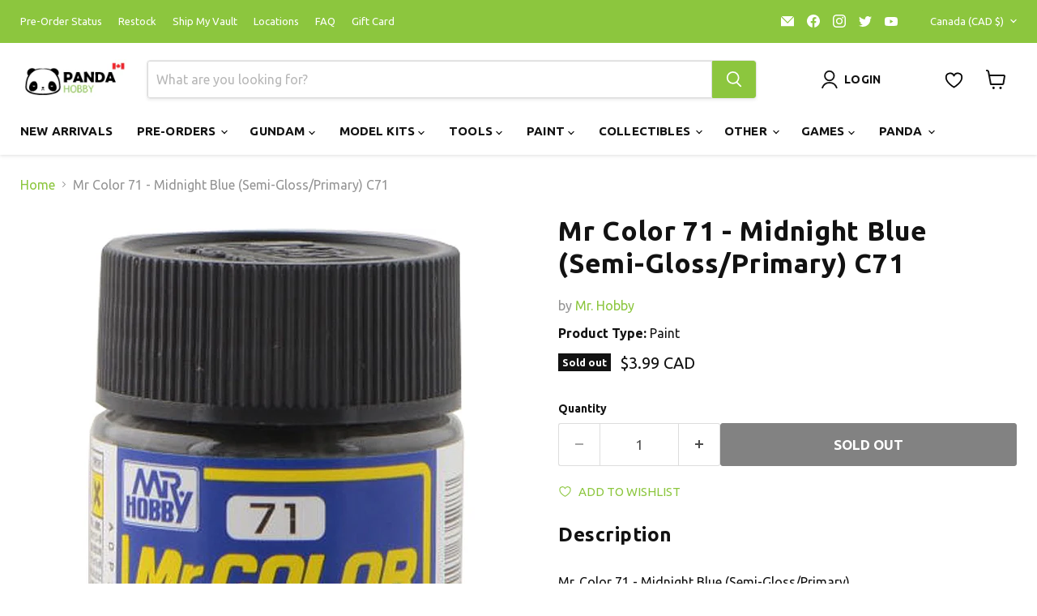

--- FILE ---
content_type: text/html; charset=utf-8
request_url: https://pandahobby.ca/collections/all/products/0af7b240-ab87-11e7-eddc-51571bb318c8?view=recently-viewed
body_size: 1573
content:






















  












<li
  class="productgrid--item  imagestyle--medium        product-recently-viewed-card    show-actions--mobile"
  data-product-item
  data-product-quickshop-url="/products/0af7b240-ab87-11e7-eddc-51571bb318c8"
  
    data-recently-viewed-card
  
>
  <div class="productitem" data-product-item-content>
    
    
    
    

    

    

    <div class="productitem__container">
      
  <a class="iWishAddColl iwishcheck" href="#" data-variant="2971271168023" data-product="281450414103" data-pTitle="Mr Color 71 - Midnight Blue (Semi-Gloss/Primary) C71"></a>

      <div class="product-recently-viewed-card-time" data-product-handle="0af7b240-ab87-11e7-eddc-51571bb318c8">
      <button
        class="product-recently-viewed-card-remove"
        aria-label="close"
        data-remove-recently-viewed
      >
        


                                                                      <svg class="icon-remove "    aria-hidden="true"    focusable="false"    role="presentation"    xmlns="http://www.w3.org/2000/svg" width="10" height="10" viewBox="0 0 10 10" xmlns="http://www.w3.org/2000/svg">      <path fill="currentColor" d="M6.08785659,5 L9.77469752,1.31315906 L8.68684094,0.225302476 L5,3.91214341 L1.31315906,0.225302476 L0.225302476,1.31315906 L3.91214341,5 L0.225302476,8.68684094 L1.31315906,9.77469752 L5,6.08785659 L8.68684094,9.77469752 L9.77469752,8.68684094 L6.08785659,5 Z"></path>    </svg>                                              

      </button>
    </div>

      <div class="productitem__image-container">
        <a
          class="productitem--image-link"
          href="/products/0af7b240-ab87-11e7-eddc-51571bb318c8"
          aria-label="/products/0af7b240-ab87-11e7-eddc-51571bb318c8"
          tabindex="-1"
          data-product-page-link
        >
          <figure
            class="productitem--image"
            data-product-item-image
            
          >
            
              
              

  
    <noscript data-rimg-noscript>
      <img
        
          src="//pandahobby.ca/cdn/shop/products/48829d357613985d69342ad3319116dbe78ff0da_512x512.jpg?v=1509490865"
        

        alt=""
        data-rimg="noscript"
        srcset="//pandahobby.ca/cdn/shop/products/48829d357613985d69342ad3319116dbe78ff0da_512x512.jpg?v=1509490865 1x, //pandahobby.ca/cdn/shop/products/48829d357613985d69342ad3319116dbe78ff0da_599x599.jpg?v=1509490865 1.17x"
        class="productitem--image-primary"
        
        
      >
    </noscript>
  

  <img
    
      src="//pandahobby.ca/cdn/shop/products/48829d357613985d69342ad3319116dbe78ff0da_512x512.jpg?v=1509490865"
    
    alt=""

    
      data-rimg="lazy"
      data-rimg-scale="1"
      data-rimg-template="//pandahobby.ca/cdn/shop/products/48829d357613985d69342ad3319116dbe78ff0da_{size}.jpg?v=1509490865"
      data-rimg-max="600x600"
      data-rimg-crop="false"
      
      srcset="data:image/svg+xml;utf8,<svg%20xmlns='http://www.w3.org/2000/svg'%20width='512'%20height='512'></svg>"
    

    class="productitem--image-primary"
    
    
  >



  <div data-rimg-canvas></div>


            

            


























<span class="productitem__badge productitem__badge--soldout">
    Sold out
  </span>
          </figure>
        </a>
      </div><div class="productitem--info">
        
          
        

        

        <h2 class="productitem--title">
          <a href="/products/0af7b240-ab87-11e7-eddc-51571bb318c8" data-product-page-link>
            Mr Color 71 - Midnight Blue (Semi-Gloss/Primary) C71
          </a>
        </h2>

        
          
            <span class="productitem--vendor">
              <a href="/collections/vendors?q=Mr.%20Hobby" title="Mr. Hobby">Mr. Hobby</a>
            </span>
          
        

        
          






























<div class="price productitem__price ">
  
    <div
      class="price__compare-at "
      data-price-compare-container
    >

      
        <span class="money price__original" data-price-original></span>
      
    </div>


    
      
      <div class="price__compare-at--hidden" data-compare-price-range-hidden>
        
          <span class="visually-hidden">Original price</span>
          <span class="money price__compare-at--min" data-price-compare-min>
            <span class=money>$3.99 CAD</span>
          </span>
          -
          <span class="visually-hidden">Original price</span>
          <span class="money price__compare-at--max" data-price-compare-max>
            <span class=money>$3.99 CAD</span>
          </span>
        
      </div>
      <div class="price__compare-at--hidden" data-compare-price-hidden>
        <span class="visually-hidden">Original price</span>
        <span class="money price__compare-at--single" data-price-compare>
          
        </span>
      </div>
    
  

  <div class="price__current  " data-price-container>

    

    
      
      
      <span class="money" data-price>
        <span class=money>$3.99 CAD</span>
      </span>
    
    
  </div>

  
    
    <div class="price__current--hidden" data-current-price-range-hidden>
      
        <span class="money price__current--min" data-price-min><span class=money>$3.99 CAD</span></span>
        -
        <span class="money price__current--max" data-price-max><span class=money>$3.99 CAD</span></span>
      
    </div>
    <div class="price__current--hidden" data-current-price-hidden>
      <span class="visually-hidden">Current price</span>
      <span class="money" data-price>
        <span class=money>$3.99 CAD</span>
      </span>
    </div>
  

  
    
    
    
    

    <div
      class="
        productitem__unit-price
        hidden
      "
      data-unit-price
    >
      <span class="productitem__total-quantity" data-total-quantity></span> | <span class="productitem__unit-price--amount money" data-unit-price-amount></span> / <span class="productitem__unit-price--measure" data-unit-price-measure></span>
    </div>
  

  
</div>


        

        
          
            <div class="productitem__stock-level">
              







<div class="product-stock-level-wrapper" >
  
    <span class="
  product-stock-level
  product-stock-level--none
  
">
      

      <span class="product-stock-level__text">
        
        <div class="product-stock-level__badge-text">
          
  
    
      Out of stock
    
  

        </div>
      </span>
    </span>
  
</div>

            </div>
          

          
            
          
        

        
          <div class="productitem--description">
            <p>Mr. Color 71 - Midnight Blue (Semi-Gloss/Primary)</p>

            
          </div>
        
      </div>

      
    </div>
  </div>

  
    <script type="application/json" data-quick-buy-settings>
      {
        "cart_redirection": false,
        "money_format": "${{amount}} CAD"
      }
    </script>
  
</li>


--- FILE ---
content_type: application/javascript; charset=utf-8
request_url: https://searchanise-ef84.kxcdn.com/preload_data.3K3T4N3k7Y.js
body_size: 11598
content:
window.Searchanise.preloadedSuggestions=['hg gundam','one piece','witch from mercury','action base','demon slayer','little armory','nu gundam','gundam marker','unicorn gundam','30 minute mission','pokemon model kit','megami device','mg gundam','ver ka','kamen rider','star wars','metal build','sd gundam','iron blooded orphans','armored core','panel line','monster hunter','gundam wing','good smile company','mr hobby','strike freedom','wing gundam','pop up parade','rg gundam','entry grade','top coat','hatsune miku','gundam rx-78-2','hexa gear','rg evangelion','hi nu','gundam seed','gundam aerial','master grade','30 minute missions','real grade','gundam the witch from mercury','mega man','jujutsu kaisen','god gundam','30 minute sister','gundam barbatos','god hand','frame arms girl','zaku ii','initial d','freedom gundam','perfect grade','figure rise','zeta gundam','wing zero','godhand nipper','water decal','kyoukai senki','code geass','spray paint','strike gundam','hello kitty','tamiya panel line','full mechanics','cutting mat','rg hi nu','yu gi oh','gundam mg','30 minute sisters','gundam gquuuuuux','rx-78-2 gundam','mg zaku','mgex strike freedom gundam','pg gundam','tamiya paint','mg barbatos','heavy arms','frame arms','mr color','chainsaw man','astray red frame','ak interactive','panel liner','high grade','xi gundam','rg nu gundam','core gundam','air brush','gundam stand','death scythe','red astray','pla plate','builders parts','gundam decal','sanding sponge','mad works','gundam marker ex','spy x family','rg sazabi','mr surfacer','gundam seed destiny','hi nu gundam','one piece figure','aerial gundam','p bandai','justice gundam','robot spirits','clear color','sanding stick','the origin','gundam exia','30 minute fantasy','my hero academia','blind box','hg zaku','action base 5','bandai star wars','nendoroid doll','rg unicorn','gundam hg','transformers model kit','god hand nippers','moon gundam','hyaku shiki','spray can','red frame','masking tape','gaia notes','rg nu','gundam rg','gundam astray','sinanju stein','gundam base','gm sniper','gundam the origin','glass file','tamiya cement','one piece card game','hg gm','pg unleashed rx-78-2','psycho zaku','sh figuarts','model kit','gurren lagann','final fantasy','surface primer','evangelion rg','sailor moon','gold paint','mg ver ka','gundam converge','86 eighty six','super robot wars','tool set','mr super clear','mg sazabi','panel line accent color','full armor','the witch from mercury','gundam witch from mercury','dragon ball','gundam iron blooded orphans','g gundam','zoids hmm','metal build gundam','calibarn gundam','build divers','gundam rx 78','turn a','mr weathering','gunprimer raser','figure rise standard','photo etch','gundam build fighters','pokemon cards','sdw heroes','mighty strike freedom','maschinen krieger','sd sangoku','hg ibo','gundam lfrith','gundam thunderbolt','mg unicorn','rg eva','mega size','gundam markers','aile strike','wing gundam zero','gundam x','effect parts','sab chisel','gundam mk ii','attack on titan','led unit','endless waltz','mg tallgeese','eclipse gundam','strike rouge','bear guy','zz gundam','neon genesis evangelion','full armor gundam','coming soon','armored core vi','blue archive','perfect strike','rx 78-2 gundam','the o','force impulse','sand paper','narrative gundam','gundam tcg','builder parts','buster gundam','funko pop','digimon amplified','fate grand order','flame toys','nendoroid series','enamel thinner','crossbone gundam','gundam sd','action base 4','space battleship yamato','premium bandai','mg dynames','runner stand','rg god gundam','dspiae nipper','g rework','noodle stopper','delpi decal','rg decal','mazinger z','psycho gundam','paint thinner','advance of zeta','infinite justice','gundam card game','mark setter','char zaku','clear red','deathscythe hell','astray red','gundam build divers re rise','weapon set','mg virtue','entry grade gundam','oshi no ko','display stand','girls frontline','black paint','option parts','heavy arms gundam','kotobukiya msg','my little pony','studio ghibli','optimus prime','clear coat','genshin impact','ace combat','snap kit','action base 1','rick dias','gundam seed freedom','hello kitty gundam','power rangers','pg exia','paint brush','barbatos lupus','turn a gundam','gun metal','ms general','pale rider','sword art online','pokemon tcg','30mm option','rg wing','mr hobby aqueous','date a live','gundam mg 1/100','hg gundam 00','build fighters','mg sinanju','gun primer','marin kitagawa','anime figure','bocchi the rock','iron man','tamiya enamel','scribing tape','sd ex','mg rx-78-2','levelling thinner','neo zeong','pg unleashed','scribing tool','akatsuki gundam','spray paint can','rg hi nu gundam','mgsd freedom','iron blooded','kaiju no 8','arttystation opera','mg freedom','dspiae sanding','tool kit','five star stories','white paint','morstorm iron man','gundam wing mg','uma musume','high grade gundam','providence gundam','nier automata','one piece grand ship','real grade gundam','mk ii','gundam epyon','hg gundam in stock','sword impulse','pin vise','rising freedom','pg unicorn','sousai shojo teien','rick dom','jojo\'s bizarre adventure','option set','modeling support goods','good smile','mr top coat','gundam vidar','rg tallgeese','banshee norn','silver paint','acrylic paint','muv luv','mg gundam 1/100','impulse gundam','30ms sis','delicious in dungeon','waterslide decals','gundam pg','gundam origin','pre order','mr color thinner','gundam build divers','thousand sunny','spider man','g-rework decal','dark magician girl','mr cement','fire emblem','mr weathering color','shin musha','bb gundam','hobby knife','zaku warrior','mr color spray','a.t.k girl','gloss black','gundam ibo','frieren beyond journey\'s end','mg strike','hguc nightingale','master gundam','mg gm','red paint','perfect grade gundam','gundam ex','gundam 00 mg','mega cat project','full metal panic','rg rx-78-2','ground type','build strike','m.s.g weapon','panel line scribe','metallic red','pacific rim','zaku mg','mg wing','full mechanics 1/100 aerial gundam','z gundam','requiem for vengeance','mg decal','mr color white','g frame','gundam base limited','barbatos lupus rex','liger zero','witch of mercury','rg wing gundam','g rework decal','display case','30 minutes sisters','tamiya thinner','dd decal','air compressors','geara doga','pour type','gao gai gar','cross bone','tomytec little armory','gloss coat','gundam 00 quant','action base 2','mr color clear','part separator','gouf custom','paint bottle','girl gun lady','shining gundam','mg exia','mgsd barbatos','30 minutes fantasy','strike freedom gundam','blue paint','tamiya nipper','ghost in the shell','char aznable','plastic cement','gundam schwarzette','gundam freedom','gundam heavyarms','atk girl','zaku i','burning gundam','rg zeong','gundam virtue','mg ver.ka','eg gundam','calamity gundam','mg jesta','mg astray','hg deathscythe','v gundam','gundam unicorn','one piece ship','seven sword','gundam cg','hunter x hunter','red gundam','dspiae marker','gundam decals','perfect grade unleashed','matte coat','master grade gundam','hg kshatriya','purple paint','god hand nipper','gundam master grade','mr mark setter','delta plus','moderoid model','black knight','lycoris recoil','mg ex','godhand nippers','tool cleaner','g spray','nobel gundam','yellow paint','blue eyes white dragon','drill bit','gm gundam','mr mark','digimon model kit','gundam artifact','clip stick','metal gear','30 minutes missions','gun cannon','spray booth','water decals','blue frame','green paint','forbidden gundam','hiq parts','cotton swab','zaku decal','metallic paint','pop up','mg freedom 2.0','iwata airbrush','rg zaku','mg kyrios','one piece booster','shenlong gundam','sd gundam world heroes','gundam deathscythe','airbrush cleaner','duel gundam','destroy gundam','flat coat','gm sniper ii','hg aerial','anime figures','the snap kit','lunamaria hawke','sd ex-standard','little armory figure\'s','rc car','mega cat','going merry','aegis gundam','full saber','hg origin','scribing template','blue lock','super glue','tall geese','mg eclipse gundam','mr hobby spray can','gold frame','rg epyon','full armor unicorn','raider gundam','mgex unicorn','hg messer','mg dom','enamel paint','gundam astray red frame','one piece tcg','victory gundam','gundam universe','lacus clyne','s.h figuarts','kotobukiya parts','gaianotes color','voltes v','gundam wing zero','modo paint','ariel gundam','hg unicorn','mr color red','hg destiny','madworks chisel','tamiya weathering','gundam model kit','semi gloss','fairy tail','eighty six','mg epyon','spy family','gundam witch','millennium puzzle','g self','lacquer thinner','mr hobby paint','aile strike gundam','display base','death stranding','ak paint','fate/grand order','mg unicorn gundam','mg ball','gundam marker set','sd bb','mecha musume','metal gear rex','trans am','strike noir','grand ship collection','blue destiny','the mandalorian','gundam bag','paint set','sanding board','kill la kill','elden ring','digimon bandai','z gok','paint brushes','mg nu','mr color blue','sakura wars','gundam calibarn','monster hunter figure','fx creations','xn raiser','plastic plate','rg exia','gundam zeta','qan t','mark softer','hg nightingale','metal robot spirits','honkai star rail','mg sd','mr levelling thinner','force impulse gundam','gun metal paint','action base 7','mg zeta','gold marker','hg penelope','super clear','white base','mr color gx','destiny gundam','one piece card','mega size gundam','re zero','s gundam','gundam f91','gundam assemble','model kits','front mission','love live','pour type marker','girl gun','mr surfacer 1500','gundam dynames','hexa gear governor','work station','flat top coat','nobell gundam','gundam backpack','tamiya glue','dry brush','arcanadea series','bunny girl','apothecary diaries','single blade nipper','gundam card','getter robo','dagger l','ak thinner','gundam build','mega man x','pink gundam','kingdom hearts','mg justice','bat man','blue eyes','gundam breaker','grey paint','hg rx-78-2','star trek','petit guy','mg wing gundam','primer spray','parts separator','kotobukiya m.s.g','gundam ew','zeta ver ka','gun tank','mg vidar','unicorn decal','orange paint','cowboy bebop','mr color black','clear gundam','metal gear solid','panel line accent','gundam hathaway','geara zulu','sazabi decal','mr thinner','eureka seven','monster hunter plush','white glint','gundam ver ka','seed freedom','sd cross silhouette','clear blue','league of legends','hgibo gundam','ball joint','mg gundam wing','double x','mg 00 raiser','beyond global','system base','hand drill','zaku hg','brush set','gundam head','rg sinanju','build fighter','war machine','sd sangoku soketsuden','mk v','rg rx-78','mg strike freedom','legend bb','air compressor','legend gundam','msg weapon','gundam oo','top coat flat','gundam stands','kshatriya gundam','real touch','caution decal','gunpla gundam','mr hobby thinner','my dress-up darling','clear gloss','destiny impulse','gundam strike','rg god','sd world heroes','rg banshee','hg dom','rg impulse','hi v','gundam model kits','clear red paint','dust brush','mashin hero wataru','acrylic thinner','clear paint','gquuuuuux gundam','jesta cannon','universal century','zero gravity','custom guide','street fighter','cup noodle','turn x','altron gundam','metallic marker','silver bullet','weathering master','metallic blue','godhand nipper spn-120','hg barbatos','hangar base','accent color','demi trainer','figure rise ultraman','wing zero ver ka','mr air','rg hi nu decal','paint clips','my hero','tamiya panel','clear yellow','gojo satoru','08th ms team','hg gelgoog','gundam pharact','stark jegan','buster doll','gift card','hg xi gundam','gundam sandrock','millennium falcon','mr super','aerial rebuild','dspiae file','zeta plus','mg wing ver ka','lupus rex','anya forger','legend of heroes','wet palette','bandai 30ms','pg strike','ex standard','mg nu gundam','clear green','fullmetal alchemist','yor forger','atlas gundam','gun girl','rg gaogaigar','ultra man','rg nu gundam decal','hguc gundam','dark souls','black primer','hg age','mb gundam','blitz gundam','mr color gray','mg sazabi ver ka','mr brush','gundam destiny','chrome paint','gundam tallgeese','mobile armor','miku figure','gundam action base','madworks sanding','bandai model kit','leveling thinner','look up','key chain','guide tape','bandai spirits','hyaku shiki 2.0','cyber formula','rg force impulse','gundam endless waltz','aqueous thinner','tamiya panel line accent color','gundam phenex','zone of the enders','mg nu gundam ver ka','gaia color','etching parts','rem re:zero','hg gundam origin','gallery panda','hg leo','star wars bandai','desktop army','star wars model kit','gundam clear','action stand','pin vice','sengoku astray','armoured core','rg unicorn gundam','pre painted','metal parts','the quintessential quintuplets','gundam color','unicorn rg','devil gundam','hg lfrith','acrylic wall art','gunpla kun','rx 93 nu gundam','sumikko gurashi','hg gundam seed','gundam hands','figure-rise standard','expansion set','g paint','hg decal','unicorn perfectibility','lancelot albion','paint tray','rg freedom','mark fit','ultraman suit','gundam nu','sanding paper','pink paint','wing zero ew','bungo stray dogs','ground gundam','ex model','mr hobby top coat','30mm armored core','gundam zz','suletta mercury','tamiya spray paint','airbrush paint','hg destiny gundam','simple stand','hatsune miku figure','first grade','that time i got reincarnated as a slime','hi nu decal','zero two','barbatos mg','rgm-79 gm','ex-s gundam','musha gundam','plastic rod','gundam hazel','earthree gundam','gundam rx78','hi zack','gn x','hg 1/144 gundam','pg decal','astray blue frame','mobile suit gundam witch of mercury','weiss schwarz','delta gundam','armored core 30mm','pokemon card','gundam tr-1','macross delta','egg plane','action base 6','zaku origin','rg water decal','mg rx-78','hi resolution','rg hi-nu','hg seed','mai sakurajima','tamiya putty','rx-78-2 decal','wing gundam ver ka','yugi oh','to love ru','rc trucks','liber knight','hg gouf','gundam rose','look up figures','olfa blade','gm cannon','tamashii nations','animal crossing','exia repair','police zaku','unicorn banshee','rg strike freedom','pla act','30 minutes mission','nu gundam decal','weathering pencil','kimetsu no yaiba','30mm weapon','figure rise dragon ball','made in abyss','gundam mk v','mg gundam seed','mg seed','jagd doga','panda hobby','hg the origin','rx-78 decal','gundam cup','bandai metal build','metal robot','high resolution','gundam kyrios','zoids liger zero','eastern model','david union','gundam alex','demon slayer figure','gundam build metaverse','led unit green','mr color levelling thinner','tamiya primer','mg sandrock','one punch man','hi-nu gundam','iwata neo','scene base','gloss clear','final fantasy vii','godhand sanding','finish master','gunprimer balancer','mg rx-78-2 gundam','zeon decal','wave parts','rc cars','rg wing zero','mr clear','rg strike','square enix','blaze zaku','tamiya ts','flat clear','tamiya x-20','wing ew','petit gguy','metal gundam','real touch marker','the pokémon company','no tax','pla plates','bandai mg','spin blade','tokyo revengers','gustav karl','runner holders','rg gundam in stock','phantasy star','hg witch from mercury','mushoku tensei','cardcaptor sakura','liberty walk','transient gundam','witch from','hi nu rg','gundam paint','q posket','mg zaku ii','ex s','gundam kit','iron man model kit','black marker','top coat matte','fluorescent paint','nu gundam rg','zaku phantom','hello good smile','fine tip','water decal mg','uraven gundam','knights of sidonia','ms option set','gundam gm','deep striker','magic the gathering','super robot','hi v gundam','tamiya spray','saviour gundam','immortal justice','sd zaku','gundam f90','rg crossbone','masked rider','super gundam','gundam pen','gundam gp01','rx-93 nu gundam','gundam cafe','madoka magica','gundam tool kit','clip base','dspiae chisel','bicute bunnies','gundam seed mg','mobile suit gundam','frame arm girl','re rise','rx 78 decal','ca glue','mr hobby clear','mg eclipse','soul of chogokin','mr primer','amatsu mina','acrysion thinner','kyokai senki','one piece booster box','dragon gundam','gundam age 1','gundam rx-78','wargreymon amplified','mg hi nu','sdcs gundam','tamiya tools','mega man battle network','bat mobile','hg gundam iron blooded','action figure','barbatos decal','hi res','mr color 1','wing gundam zero ew','xenoblade chronicles','rg nu decal','gm gm','air can','dan da dan','tool box','hg uc','marker ex','3m mask','gundam jegan','gundam real grade','gundam ground type','action base clear','pg rx-78-2','stardust memory','kamen rider w','gawr gura','astray gundam','mg destiny','cross silhouette','gm custom','gundam figure','hg the witch from mercury','sd cs','rg astray','eva rg','wave plastic','gundam bael','mgex strike freedom','30ms option','my dress up darling','paint remover','detail parts','iron man 1/9','demon slayer sword','tamiya clear','load astray','mobile ginn','rg zeta','pokemon plamo','son goku','avalanche exia','gundam breaker battlogue','hg zeta','unicorn mg','azur lane','red dragon','titanium finish','aqueous surfacer','red frame astray','black knight squad','gundam girl','grand ship','char\'s zaku','customize scene base','sanding files','boba fett','ak xtreme metal','monster hunter creator\'s model','vallejo paint','black luster soldier','in stock','mr color green','paint stand','perfect strike freedom','matte top coat','mg banshee','dark magician','god hands','plastic sheet','light gray','epoxy putty','bunny ver','mg strike gundam','infinite justice gundam','storage box','astro boy','figuarts zero','one piece funko','hg zeta gundam','steel haze','line engraver','tamiya black','gundam zaku','lightning gundam','war hammer','master grade extreme','seed destiny','gundam hguc','tamiya brush','ex impulse','mini pla','jet effect','alligator clip','kotobukiya bishoujo','wing decal','mgsd freedom gundam','wing ver ka','mg heavyarms','astray blue','laid back camp','face mask','barbatos decals','hg moon gundam','flat black','iron blood','clone trooper','demi barding','mr super clear matt','red comet','option parts set','brown paint','sd unicorn','murasame kai','rei ayanami','gundam kits','clear color gundam','zaku iii','gundam mercury','eg nu','eva unit','dinosaur model kit','back to the future','iron spider','hg zaku ii','god gundam rg','goblin slayer','dspiae siren','weapon kit','gundam g frame','mg jegan','max factory','x-20 thinner','mini 4wd','gundam metal build','little armory figure','pg zaku','freedom decal','polishing compound','tomy tec','mg providence gundam','livelance heaven','rg destiny','dd rg','00 qan t','sky grasper','amazing red warrior','knight gundam','godhand brush','macross plus','cyberpunk edgerunners','girl model kit','hg unicorn gundam','core fighter','gundam led','full mechanic','the five star stories','photo etched','water slide decal','mr premium top coat','side cutter','harry potter','one piece starter deck','gundam marker black','naruto figure','back pack','tamiya acrylic','asuka langley','paint mixer','hgce destiny','metal structure','knights and magic','guilty gear','led kit','tamiya extra thin cement','super sonico','mobile suit','mgsd gundam','clear orange','wing gundam ew','30 minute mission option','joint guard','panel line tamiya','x wing','armored core vi fires of rubicon','mr polisher','xi gundam decal','robot spirit','gundam eclipse','metal garurumon','mr tool cleaner','wings of light','play arts kai','mg ew','sanding sponge set','metallic green','gundam weapons','perfect strike gundam','vending machine','model car kits','mr line','wall art','orange yellow','30mm option parts','hguc gm','mg wing zero','runner rack','delpi decal mg','marker set','eg strike','nikke goddess of victory','gaia gundam','beam saber','mighty strike','metal paint','madworks handle','all might','mg gouf','mr aqueous','panel line marker','30ms option body parts','tamiya xf','testament gundam','gold spray','mg buster','fin funnel','pokemon model kit quick','gi joe','aoshima cars','water slide','kamen rider model kits','delta kai','hguc zaku','decal tray','panel lining','power ranger','death note','rising freedom gundam','raser plus','tamiya mini 4wd','mazin kaiser','big zam','art knife','sd ex standard','gundam barbataurus','fr effect','ak primer','mg aile strike','gundam accessories','entry grade strike','mr surface','armored core fires of rubicon','at girl','gundam iron blooded orphans 1/144','star blazers','mr color yellow','action base 8','miku plush','meteor unit','darling in the franxx','mr air super','gundam 00 hg','h1 white','nu ver ka','tamiya color','origin decal','samurai gundam','sazabi ver ka','turn table','striker pack','red spray paint','megaman x','gundam stickers','little armory figma','hg freedom','core gundam 2','pg astray','no game no life','blue astray','pre-cut sandpaper','hg wing gundam','clear blue paint','gundam hanger','uc gundam','strike decal','lacquer paint','mg zz','weathering brush','prime 1 studio','matt spray','decal rx-78-2','nt-1 alex','rg hi','mecha hangar','star rail','system weapon','cold steel','haikyu nendoroid','three zero','gundam w','sinanju decal','bb senshi','morstorm model kit','char\'s counterattack','clear black','liquid mask','mecha godzilla','hololive nendoroid','ak weathering','mini gundam','dspiae paint','30 mm minutes','mr mark softer','with from mercury','noodle stopper figure','hg wing','nu decal','frame girl','snow white','build strike gundam','horizon forbidden west','gundam mk-ii','hg nu gundam','to love-ru','hg exia','stargazer gundam','unicorn ver ka','paint rack','30mm alto','nami one piece','aerial decal','skin paint','mobile fighter g gundam','gundam marker eraser','spice and wolf','sd wing','eva unit 01','project sekai','marvel model kits','hg gundam wing','mecha collection','s.h.figuarts dragon ball','atk girls','re ment','mg red astray','gundam hg iron-blooded orphans','gerbera tetra','mg justice gundam','puni mofu','metal primer','o gundam','hg astray','mashin hero','weathering color','rg rx-93','gundam marker pour type','mg gundam 00','umamusume pretty derby','chopper robo','gundam entry grade','black rock shooter','the eminence in shadow','amplified digimon','mechatro wego','witch from mercury base','black spray','ground type gundam','frame arm','mr color spray can','circle cutter','darth vader','gundam strike freedom','flesh paint','gundam build fighter','off white','eg nu gundam','omegamon x-antibody','pg unicorn gundam','gundam 00 raiser','solo leveling','cucuruz doan\'s island ver','gundam age','chun li','nico robin','mystery gift','iron blood orphans','gundam tr-6','mr setter','rg phenex','mr line chisel','good smile company stand','mg gundam unicorn','1/12 model kit','takeda shingen','airbrush thinner','gm hg','yu yu hakusho','blast impulse','mr color orange','30 minute missions alto','gundam helios','base stand','hg strike','resin kits','capcom figure builder','fine tip marker','amazing exia','mega man zero','macross frontier','big o','bn head collection','mr premium','pokemon kit','ts spray','hiya toys','fires of rubicon','panel line black','panel line pen','decal setter','iron-blooded orphans','mad scribe','gundam base stand','iron blooded orphan','super metallic','initial d model','oil paint','godhand spn-120','mg fazz','figure stand','toy story','try burning','gunner zaku','flying base','chars zaku','mob psycho','pearl white','metallic black','replacement parts','ace attorney','rg full armor unicorn gundam','action base 1/144','paint pen','restock item','unicorn full armor','mirasoul flight unit','joint set','racing miku','zoids liger','michaelis hg','brass rod','fm aerial','hg gundam aerial','brush cleaner','princess connect','dragon ball figure','gundam ariel','storm bringer','hazel gundam','evangelion decal','act mode','world war toon','battle ship','rikka takarada','hg gundam ibo','catering machines','psycho zaku ver ka','ak white','mr hobby flat','double sided tape','zeta decal','neo zeon','mr finishing surfacer','top coat gloss','mr almighty','miorine rembran','holo decal','full metal alchemist','megalomaria unlimited','1/48 mega size','rg decals','hololive production','virtual on','bandai 30mm','hg calibarn','dragon ball z','gundam parts','resident evil','thin cement','gundam 00 sky','hi-v gundam','gundam narrative','johnny ridden','freedom strike','age gundam','metallic red paint','winged dragon of ra','ccs toys','kimaris vidar','30mm portanova','macross valkrie','light blue','metallic silver','metallic gold','mega gundam','scope dog','red marker','one piece figures','zaku cannon','hg sandrock','entry nipper','gundam mk','silver bullet suppressor','gundam marker airbrush','dual gundam','persona 5 figure','paint booth','dd mg','one piece cg','metal sticker','tallgeese fluegel','war greymon','paint marker','desktop cute','white gundam','gundam marker gold','mga entertainment','armored core 6','ak acrylic','hguc zeta','decal rg','white primer','option parts set gunpla','unicorn phenex','master sword','mg gundam barbatos','mg f91','mono eye','cutting mats','steins gate','30ms hair','adhesive sandpaper','hg gundam age','gloss top coat','tamiya weathering master','rg 00 raiser','cherudim gundam','mad chisel','advance of z','dspiae thinner','dark grey','mgsd aerial','delpi decal rg','gm ii','acrysion paint','weapon unit','hg sinanju','pg banshee','action base 1/100','kotobukiya weapon','flat white','zz ver ka','rg unicorn decal','meng eva','elf village','gundam xi','kamen rider black','ak interactive diorama','tank model kit','patlabor moderoid','spray cans','full mechanics aerial','mg astray red','one piece cards','sakamoto days','master grade zaku','gundam zero','snail shell','megami device parts','mr topcoat','weapon display base','144 gundam hg','phantom gundam','m s g','pokemon booster box','gundam double x','spare bottle','infinite justice type ii','wonder woman','lucy heartfilia','bandai gundam','bang dream','magic knight rayearth','one piece model kit','raser origin','gelgoog menace','gundam rx','effects parts','airbrush compressor','plastic glue','silver marker','decal squeegee','takara tomy','clear purple','rx-0 unicorn gundam','mobile doll','sanding sticks','wave tools','star build strike','metal black','heavyarms custom','fire force','build diver','mr hobby spray','customize effect','anime model kit','star destroyer','rg wing decal','pg decals','gundam origin hg','madworks scribe','gundam justice','g armor','bullet knights','miku gundam','ez8 gundam','god hand sanding','sd gundam sangoku soketsuden','rx-178 gundam mk-ii','sand sponge','tallgeese decal','bring arts','gm command','ak paints','metal rod','mg zaku 2.0','ak markers','fiddler crab','weapons kits','figure rise effect','char red','mg wing gundam zero ew ver ka','gp02 physalis','gundam banshee','navy blue','war in the pocket','base jabber','mr color paint','v2 gundam','mr hobby white','sakura miku','shin burning gundam','gm spartan','gyan strom','duel blitz gundam','gundam seed hg','unicorn hg','zaku sniper','seravee gundam','turn red','tamiya knife','mecha girl','astray gold frame','g color','zowort heavy','black knight squad cal-re.a','uv cut','gundam build diver','paint station','mobility joint','mr hobby primer','pg perfect strike','heavy arms custom','kotobukiya frame arms girl','zeta gundam ver ka','ak brush','black gundam marker','ex marker','rent a girlfriend','ak interactive marker','byarlant custom','calamity gundam 1/100','ak paint set','mgex unicorn gundam ver ka','dark blue','gatling gun','gundam wing hg','witch from mercury decal','ae86 trueno','dark gray','gundam wings','wing gundam decal','fake nu','kaiju no.8','xi decal','tote bag','nu gundam ver ka','mg rx 78','alice gear','in era','rg wing gundam zero','mg gelgoog','ak black','gold gundam','sd barbatos','zaku f2','age fx','satoru gojo','primer paint','gundam stand for hg','extreme gundam','chrome silver','mg rezel','doki doki literature club','mg astray red frame','runner clip','great mazinger','mg deathscythe','mg age','mg strike rouge','mg 1/100 gundam','mg zeta ver.ka','lfrith ur','mg impulse','star war','super mini pla','godzilla series','reborns gundam','gundam wing ver ka','bn head','gundam tr','paint markers','clear green paint','mg buster gundam','g-3 gundam','mg water decal','high nu','frame arms girls','tamiya paint acrylic','mr metal color','command gundam','mechanical clear','mg extreme','decal adhesive','drill bit set','mr.hobby paint','mr metal','gusion rebake','sanding file','pg strike freedom','dspiae flourescent','mr hobby round','tanjiro kamado','mg ginn','metal slug','funnel effect','character white','the legend of heroes','hot toys','mailes kenbu','rg mk ii','proto zero','hathaway\'s flash','gundam model','water decal rg','rg gundam wing','aoshima snap kit','proud defender','hobby base','spinatio knight','mg narrative','pop mart','guilty princess','powered red','mgsd wing','fenice rinascita','shaman king','cobalt blue','qubeley papillon','nu rg','hg strike freedom','black wargreymon','origin zaku','aligator clip','acrysion base','mg the o','gundam mark 2','tamiya red','mixing bottle','rg hi nu gundam 1/144','tie fighter','black butler','gundam builder parts','mr color 2','ak blue','megalomaria unlimited universe','gundam providence','hgac wing','hg 00 gundam','mitsubishi lancer evo','jupitive gundam','shield hero','aluminum paint','white spirit','portrait of pirates','space ship','penelope gundam','fw gundam converge','mg gm sniper ii','semi gloss top coat','rg justice','air brush cleaner','mr metallic','eva frame','arch angel','destiny gundam hg','hand scale','white marker','sd freedom','asra tamamonomae','restock gundam','schwartzette from','panel accent','exia dark matter','fr ultraman','rg hi-nu gundam','paint primer','ibo hg','nendoroid doll pre-order','zaku rg','lookup figure','mitao cat','beguir beu','destiny decal','mr putty','black friday','gunmetal paint','scribe tape','rust paint','mg gundam rx-78-2','logo display','led lights','one piece starter','dragon ball super','zaku decals','girl\'s frontline','fr amplified','sega figure','tamiya cutter','mass produced','boa hancock','ak interactive mix','erza scarlet','quintessential quintuplets','fazz ver ka','hg rx-78','demon slayer nendoroid','pg astray red frame','seven deadly sins','mg rx 78 2','mobile worker','msg kotobukiya','pg unleashed rx-93','black surfacer','clear flat','amaim ghost','mg freedom gundam ver 2','judge gundam','naruto uzumaki','nissan skyline','girl kit','kira yamato','mg rx','tallgeese iii','bandai mg 1/100','gloss white','hg gunpla','mg narrative gundam ver ka','pg nu','nichirin sword','alice gear aegis','nxedge style','god gundam decal','gundam wing ew','ms hand','steel paint','rg sazabi decal','gloss black paint','digimon figure rise','mg aegis','color set','ms-06s zaku ii','gn arms','millenium falcon','rg v gundam','mr color metal','1/100 action base','hg build fighters','fx creation','snake eyes','unicorn pg','neon genesis','figuarts mini','frame arm girls','entry grade rx-78-2','chars counter attack','dom trooper','green stuff','kampfer amazing','g fighter','hguc unicorn','oo gundam','daisy ogre','limited edition','formula one','mg freedom gundam','tamiya tape','the witch of mercury','mr hobby black','witch mercury','airbrush hose','madworks airbrush','hg hi nu','green marker','wash paint','gundam sazabi','machinen krieger','saw blade','side nippers','gundam requiem for vengeance','rg force impulse gundam','tamiya gold','airbrush mr hobby','hg macross','gate remover','hg petit\'gguy','mg advance of zeta','astaroth origin','gm ground type','hiq decal','goku figure','strike freedom decal','unicorn gundam rg','ak metallic','mitsuri kanroji','zenless zone zero','metal red','wing gundam rg','tokyo ghoul','figure rise amplified','gigantic arms','lightning buster','wine red','polishing file','synduality noir','gusion rebake full city','mr color purple','hg dynames','heavy gundam','lucky bag','hyper bazooka','mini cooper','sdcs frame','gundam marker fine','iron man mk vi bust','rg stand','olive drab','zaku head','mystery box','tengen uzui','arttystation concert','gundam astray red','ak orange','ak red','hgog gundam the origin','matt coat','gm iii','gundam marker metallic','gundam gremory','kurumi tokisaki','gloss spray','gundam astray blue frame d','water slide decals','miku nendoroid','rose gundam','pla plate 0.5mm','mark ii','freedom mg','hg sazabi','asra ninja','leo hg','metal greymon','mg phenex','hg gundam 1/144','dx chogokin','iwata compressor','color c','xtreme metal','gundam perfect grade','laid-back camp','carving guide tape','metal detail parts','mega house','panel line paint','astray noir','clear pink','mr tool','armor core','progenitor effect','gm quel','unicorn gundam hg','mr hobby gloss','mg aile strike gundam','gold gundam marker','air brush paint','premium top coat','bishoujo statue','card case','german gray','gundam aerial 1/100','gaia notes paint','masking sol','hg rx-78-2 gundam','eminence in shadow','astray gold','gundam g','decal mg','gm striker','optional parts','sword art','dom tropen','your name','pg u','iron blooded orphans hg','eren yeager','evangelion figure','cleaning brush','monster high','red warrior','in combat','pokemon booster','bandai figure rise','stand base','sab panel liner','rg evangelion unit','mg red frame','hg zaku 2','arios gundam','dragonball z','rg akatsuki','hg gm gm','haro ball','styrene plastic'];

--- FILE ---
content_type: text/javascript; charset=utf-8
request_url: https://pandahobby.ca/products/0af7b240-ab87-11e7-eddc-51571bb318c8.js
body_size: 467
content:
{"id":281450414103,"title":"Mr Color 71 - Midnight Blue (Semi-Gloss\/Primary) C71","handle":"0af7b240-ab87-11e7-eddc-51571bb318c8","description":"\u003cp\u003eMr. Color 71 - Midnight Blue (Semi-Gloss\/Primary)\u003c\/p\u003e","published_at":"2017-10-31T19:01:04-04:00","created_at":"2017-10-31T19:01:04-04:00","vendor":"Mr. Hobby","type":"Paint","tags":["Blue","BOXDAY25","Discount Code","Lacquer","Mr Color","Mr. Hobby","Paint","Panda Rewards","Semi-Gloss"],"price":399,"price_min":399,"price_max":399,"available":false,"price_varies":false,"compare_at_price":null,"compare_at_price_min":0,"compare_at_price_max":0,"compare_at_price_varies":false,"variants":[{"id":2971271168023,"title":"Default Title","option1":"Default Title","option2":null,"option3":null,"sku":"4973028716689","requires_shipping":true,"taxable":true,"featured_image":null,"available":false,"name":"Mr Color 71 - Midnight Blue (Semi-Gloss\/Primary) C71","public_title":null,"options":["Default Title"],"price":399,"weight":50,"compare_at_price":null,"inventory_management":"shopify","barcode":"4973028716689","requires_selling_plan":false,"selling_plan_allocations":[]}],"images":["\/\/cdn.shopify.com\/s\/files\/1\/2467\/9979\/products\/48829d357613985d69342ad3319116dbe78ff0da.jpg?v=1509490865"],"featured_image":"\/\/cdn.shopify.com\/s\/files\/1\/2467\/9979\/products\/48829d357613985d69342ad3319116dbe78ff0da.jpg?v=1509490865","options":[{"name":"Title","position":1,"values":["Default Title"]}],"url":"\/products\/0af7b240-ab87-11e7-eddc-51571bb318c8","media":[{"alt":null,"id":819435995159,"position":1,"preview_image":{"aspect_ratio":1.0,"height":600,"width":600,"src":"https:\/\/cdn.shopify.com\/s\/files\/1\/2467\/9979\/products\/48829d357613985d69342ad3319116dbe78ff0da.jpg?v=1509490865"},"aspect_ratio":1.0,"height":600,"media_type":"image","src":"https:\/\/cdn.shopify.com\/s\/files\/1\/2467\/9979\/products\/48829d357613985d69342ad3319116dbe78ff0da.jpg?v=1509490865","width":600}],"requires_selling_plan":false,"selling_plan_groups":[]}

--- FILE ---
content_type: text/javascript;charset=UTF-8
request_url: https://searchserverapi1.com/recommendations?api_key=3K3T4N3k7Y&recommendation_widget_key=9Q3D5H9E9X4Z9P9&request_page=product&product_ids=281450414103&recommendation_collection=&restrictBy%5Bshopify_market_catalogs%5D=14540702002&union%5Bprice%5D%5Bmin%5D=price_CA_CAD&shopify_currency=CAD&shopify_country=CA&output=jsonp&callback=jQuery371009142143745938625_1768893110068&_=1768893110069
body_size: -31
content:
jQuery371009142143745938625_1768893110068({"error":"NO_PRODUCTS"});

--- FILE ---
content_type: application/javascript; charset=utf-8
request_url: https://searchanise-ef84.kxcdn.com/templates.3K3T4N3k7Y.js
body_size: 11289
content:
Searchanise=window.Searchanise||{};Searchanise.templates={Platform:'shopify',StoreName:'Panda Hobby',AutoSpellCorrection:'N',AutocompleteLayout:'multicolumn_new',AutocompleteStyle:'ITEMS_MULTICOLUMN_LIGHT_NEW',AutocompleteCategoriesCount:4,AutocompletePagesCount:0,AutocompleteItemCount:12,AutocompleteSuggestOnSearchBoxEmpty:'Y',AutocompleteProductAttributeName:'product_type',AutocompleteShowProductCode:'N',AutocompleteShowRecent:'Y',AutocompleteShowMobileWidget:'N',AutocompleteShowMoreLink:'Y',AutocompleteIsMulticolumn:'Y',AutocompleteTemplate:'<div class="snize-ac-results-content"><div class="snize-results-html" style="cursor:auto;" id="snize-ac-results-html-container"></div><div class="snize-ac-results-columns"><div class="snize-ac-results-column"><ul class="snize-ac-results-list" id="snize-ac-items-container-1"></ul><ul class="snize-ac-results-list" id="snize-ac-items-container-2"></ul><ul class="snize-ac-results-list" id="snize-ac-items-container-3"></ul><ul class="snize-ac-results-list snize-view-all-container"></ul></div><div class="snize-ac-results-column"><ul class="snize-ac-results-multicolumn-list" id="snize-ac-items-container-4"></ul></div></div></div>',AutocompleteMobileTemplate:'<div class="snize-ac-results-content"><div class="snize-mobile-top-panel"><div class="snize-close-button"><button type="button" class="snize-close-button-arrow"></button></div><form action="#" style="margin: 0px"><div class="snize-search"><input id="snize-mobile-search-input" autocomplete="off" class="snize-input-style snize-mobile-input-style"></div><div class="snize-clear-button-container"><button type="button" class="snize-clear-button" style="visibility: hidden"></button></div></form></div><ul class="snize-ac-results-list" id="snize-ac-items-container-1"></ul><ul class="snize-ac-results-list" id="snize-ac-items-container-2"></ul><ul class="snize-ac-results-list" id="snize-ac-items-container-3"></ul><ul id="snize-ac-items-container-4"></ul><div class="snize-results-html" style="cursor:auto;" id="snize-ac-results-html-container"></div><div class="snize-close-area" id="snize-ac-close-area"></div></div>',AutocompleteItem:'<li class="snize-product ${product_classes}" data-original-product-id="${original_product_id}" id="snize-ac-product-${product_id}"><a href="${autocomplete_link}" class="snize-item" draggable="false"><div class="snize-thumbnail"><img src="${image_link}" class="snize-item-image ${additional_image_classes}" alt="${autocomplete_image_alt}"></div><span class="snize-title">${title}</span><span class="snize-description">${description}</span>${autocomplete_product_code_html}${autocomplete_product_attribute_html}${autocomplete_prices_html}${reviews_html}<div class="snize-labels-wrapper">${autocomplete_in_stock_status_html}${autocomplete_product_discount_label}${autocomplete_product_tag_label}${autocomplete_product_custom_label}</div></a></li>',AutocompleteMobileItem:'<li class="snize-product ${product_classes}" data-original-product-id="${original_product_id}" id="snize-ac-product-${product_id}"><a href="${autocomplete_link}" class="snize-item"><div class="snize-thumbnail"><img src="${image_link}" class="snize-item-image ${additional_image_classes}" alt="${autocomplete_image_alt}"></div><div class="snize-product-info"><span class="snize-title">${title}</span><span class="snize-description">${description}</span>${autocomplete_product_code_html}${autocomplete_product_attribute_html}<div class="snize-ac-prices-container">${autocomplete_prices_html}</div><div class="snize-labels-wrapper">${autocomplete_in_stock_status_html}${autocomplete_product_discount_label}${autocomplete_product_tag_label}${autocomplete_product_custom_label}</div>${reviews_html}</div></a></li>',AutocompleteResultsHTML:'<div style="text-align: center;"><a href="#" title="Exclusive sale"><img src="https://www.searchanise.com/images/sale_sign.jpg" style="display: inline;" /></a></div>',AutocompleteNoResultsHTML:'<p>Sorry, nothing found for [search_string].</p><p>Try some of our <a href="#" title="Bestsellers">bestsellers →</a>.</p>',AutocompleteShowInStockStatus:'Y',AutocompleteInStockBackground:'FF0000',LabelAutocompleteNoCategoriesFound:'No collections were found',AutocompleteProductDiscountLabelShow:'Y',ProductDiscountBgcolor:'F7A122',ResultsShow:'Y',ResultsStyle:'RESULTS_MODERN',ResultsItemCount:50,ResultsShowActionButton:'N',ResultsShowInStockStatus:'Y',ResultsFlipImageOnHover:'N',ResultsEnableInfiniteScrolling:'infinite',ResultsShowOptionVariants:'Y',ResultsProductAttributeName:'vendor',ResultsTitleStrings:3,ResultsDescriptionStrings:3,ResultsZeroPriceAction:'hide_zero_price',ResultsUseAsNavigation:'templates',ResultsShowProductDiscountLabel:'Y',ResultsProductDiscountBgcolor:'FF002B',ShowBestsellingSorting:'Y',ShowDiscountSorting:'Y',AutocompleteTagLabels:{"9802":{"label_id":9802,"product_tag":"Pre-Order","format":"text","type":"text","text":"Pre-Order","bg_color":"0000FF","text_color":null,"image_type":"new","image_url":null,"position":null},"25296":{"label_id":25296,"product_tag":"New Arrival","format":"text","type":"text","text":"New!!!","bg_color":"FFF200","text_color":"000000","image_type":"new","image_url":null,"position":null},"25944":{"label_id":25944,"product_tag":"Model Kit","format":"text","type":"text","text":"Model Kit","bg_color":"FFAA00","text_color":null,"image_type":"new","image_url":null,"position":null},"32628":{"label_id":32628,"product_tag":"Coming Soon","format":"text","type":"text","text":"Future Arrival","bg_color":"F0D400","text_color":"FFFFFF","image_type":"new","image_url":null,"position":null},"2219260":{"label_id":2219260,"product_tag":"Clearance","format":"text","type":"text","text":"Clearance","bg_color":"F7FF00","text_color":"000000","image_type":null,"image_url":null,"position":null}},AutocompleteCustomLabels:{"9802":{"label_id":9802,"product_tag":"Pre-Order","format":"text","type":"text","text":"Pre-Order","bg_color":"0000FF","text_color":null,"image_type":"new","image_url":null,"position":null},"25296":{"label_id":25296,"product_tag":"New Arrival","format":"text","type":"text","text":"New!!!","bg_color":"FFF200","text_color":"000000","image_type":"new","image_url":null,"position":null},"25944":{"label_id":25944,"product_tag":"Model Kit","format":"text","type":"text","text":"Model Kit","bg_color":"FFAA00","text_color":null,"image_type":"new","image_url":null,"position":null},"32628":{"label_id":32628,"product_tag":"Coming Soon","format":"text","type":"text","text":"Future Arrival","bg_color":"F0D400","text_color":"FFFFFF","image_type":"new","image_url":null,"position":null},"2219260":{"label_id":2219260,"product_tag":"Clearance","format":"text","type":"text","text":"Clearance","bg_color":"F7FF00","text_color":"000000","image_type":null,"image_url":null,"position":null}},ResultsTagLabels:{"12206":{"label_id":12206,"product_tag":"Pre-Order","format":"text","type":"text","text":"Pre-Order","bg_color":"0000FF","text_color":null,"image_type":"new","image_url":"","position":"down-left"},"25712":{"label_id":25712,"product_tag":"New Arrival","format":"image","type":"image","text":"New Arrival","bg_color":"000000","text_color":"FFFFFF","image_type":"new","image_url":null,"position":"top-left"},"25714":{"label_id":25714,"product_tag":"One Piece","format":"image","type":"image","text":"One Piece","bg_color":"FF00FF","text_color":null,"image_type":"custom","image_url":"https:\/\/uploads.searchserverapi1.com\/uploads\/440662\/product-labels\/019a2f83-fad7-716b-bcb3-c1905813ea2d.png","position":"top-left"},"25946":{"label_id":25946,"product_tag":"Model Kit","format":"image","type":"image","text":"Model Kit","bg_color":"FFAE00","text_color":null,"image_type":"custom","image_url":"https:\/\/uploads.searchserverapi1.com\/uploads\/440662\/product-labels\/019a2f83-fb30-71a8-be50-7d3d0d8eedef.png","position":"down-right"},"28828":{"label_id":28828,"product_tag":"Figure","format":"image","type":"image","text":null,"bg_color":null,"text_color":null,"image_type":"custom","image_url":"https:\/\/uploads.searchserverapi1.com\/uploads\/440662\/product-labels\/019a2f83-fb8a-73a9-b141-ad7193b8b8c6.png","position":"down-right"},"28830":{"label_id":28830,"product_tag":"Blind Box","format":"image","type":"image","text":null,"bg_color":null,"text_color":null,"image_type":"custom","image_url":"https:\/\/uploads.searchserverapi1.com\/uploads\/440662\/product-labels\/019a2f83-fbff-7076-95ad-0e2ae58eff7b.png","position":"down-right"},"28832":{"label_id":28832,"product_tag":"Trading Card Game","format":"image","type":"image","text":null,"bg_color":null,"text_color":null,"image_type":"custom","image_url":"https:\/\/uploads.searchserverapi1.com\/uploads\/440662\/product-labels\/019a2f83-fcc6-7230-addc-1b256424379f.png","position":"down-right"},"28834":{"label_id":28834,"product_tag":"Board Games","format":"image","type":"image","text":null,"bg_color":null,"text_color":null,"image_type":"custom","image_url":"https:\/\/uploads.searchserverapi1.com\/uploads\/440662\/product-labels\/019a2f83-fd82-7011-983a-abc62b7f9698.png","position":"down-right"},"31010":{"label_id":31010,"product_tag":"Need Glue","format":"image","type":"image","text":"Need Glue","bg_color":null,"text_color":null,"image_type":"custom","image_url":"https:\/\/uploads.searchserverapi1.com\/uploads\/440662\/product-labels\/019a2f83-fe41-728e-9e20-4952572ec466.png","position":"down-left"},"31042":{"label_id":31042,"product_tag":"Coming Soon","format":"text","type":"text","text":"Future Arrival","bg_color":"F0D400","text_color":null,"image_type":"new","image_url":null,"position":"down-left"},"31046":{"label_id":31046,"product_tag":"Need Glue Paint","format":"image","type":"image","text":"Need Glue Paint","bg_color":null,"text_color":null,"image_type":"custom","image_url":"https:\/\/uploads.searchserverapi1.com\/uploads\/440662\/product-labels\/019a2f83-fe19-7211-8ac4-aac580abc37e.png","position":"down-left"},"31050":{"label_id":31050,"product_tag":"Need Paint","format":"image","type":"image","text":"Need Paint","bg_color":null,"text_color":null,"image_type":"custom","image_url":"https:\/\/uploads.searchserverapi1.com\/uploads\/440662\/product-labels\/019a2f83-ffc4-73e1-9534-5b20632195d2.png","position":"down-left"},"2219262":{"label_id":2219262,"product_tag":"Clearance","format":"text","type":"text","text":"Clearance","bg_color":"FFE100","text_color":"000000","image_type":"custom","image_url":null,"position":"down-left"}},ResultsCustomLabels:{"12206":{"label_id":12206,"product_tag":"Pre-Order","format":"text","type":"text","text":"Pre-Order","bg_color":"0000FF","text_color":null,"image_type":"new","image_url":"","position":"down-left"},"25712":{"label_id":25712,"product_tag":"New Arrival","format":"image","type":"image","text":"New Arrival","bg_color":"000000","text_color":"FFFFFF","image_type":"new","image_url":null,"position":"top-left"},"25714":{"label_id":25714,"product_tag":"One Piece","format":"image","type":"image","text":"One Piece","bg_color":"FF00FF","text_color":null,"image_type":"custom","image_url":"https:\/\/uploads.searchserverapi1.com\/uploads\/440662\/product-labels\/019a2f83-fad7-716b-bcb3-c1905813ea2d.png","position":"top-left"},"25946":{"label_id":25946,"product_tag":"Model Kit","format":"image","type":"image","text":"Model Kit","bg_color":"FFAE00","text_color":null,"image_type":"custom","image_url":"https:\/\/uploads.searchserverapi1.com\/uploads\/440662\/product-labels\/019a2f83-fb30-71a8-be50-7d3d0d8eedef.png","position":"down-right"},"28828":{"label_id":28828,"product_tag":"Figure","format":"image","type":"image","text":null,"bg_color":null,"text_color":null,"image_type":"custom","image_url":"https:\/\/uploads.searchserverapi1.com\/uploads\/440662\/product-labels\/019a2f83-fb8a-73a9-b141-ad7193b8b8c6.png","position":"down-right"},"28830":{"label_id":28830,"product_tag":"Blind Box","format":"image","type":"image","text":null,"bg_color":null,"text_color":null,"image_type":"custom","image_url":"https:\/\/uploads.searchserverapi1.com\/uploads\/440662\/product-labels\/019a2f83-fbff-7076-95ad-0e2ae58eff7b.png","position":"down-right"},"28832":{"label_id":28832,"product_tag":"Trading Card Game","format":"image","type":"image","text":null,"bg_color":null,"text_color":null,"image_type":"custom","image_url":"https:\/\/uploads.searchserverapi1.com\/uploads\/440662\/product-labels\/019a2f83-fcc6-7230-addc-1b256424379f.png","position":"down-right"},"28834":{"label_id":28834,"product_tag":"Board Games","format":"image","type":"image","text":null,"bg_color":null,"text_color":null,"image_type":"custom","image_url":"https:\/\/uploads.searchserverapi1.com\/uploads\/440662\/product-labels\/019a2f83-fd82-7011-983a-abc62b7f9698.png","position":"down-right"},"31010":{"label_id":31010,"product_tag":"Need Glue","format":"image","type":"image","text":"Need Glue","bg_color":null,"text_color":null,"image_type":"custom","image_url":"https:\/\/uploads.searchserverapi1.com\/uploads\/440662\/product-labels\/019a2f83-fe41-728e-9e20-4952572ec466.png","position":"down-left"},"31042":{"label_id":31042,"product_tag":"Coming Soon","format":"text","type":"text","text":"Future Arrival","bg_color":"F0D400","text_color":null,"image_type":"new","image_url":null,"position":"down-left"},"31046":{"label_id":31046,"product_tag":"Need Glue Paint","format":"image","type":"image","text":"Need Glue Paint","bg_color":null,"text_color":null,"image_type":"custom","image_url":"https:\/\/uploads.searchserverapi1.com\/uploads\/440662\/product-labels\/019a2f83-fe19-7211-8ac4-aac580abc37e.png","position":"down-left"},"31050":{"label_id":31050,"product_tag":"Need Paint","format":"image","type":"image","text":"Need Paint","bg_color":null,"text_color":null,"image_type":"custom","image_url":"https:\/\/uploads.searchserverapi1.com\/uploads\/440662\/product-labels\/019a2f83-ffc4-73e1-9534-5b20632195d2.png","position":"down-left"},"2219262":{"label_id":2219262,"product_tag":"Clearance","format":"text","type":"text","text":"Clearance","bg_color":"FFE100","text_color":"000000","image_type":"custom","image_url":null,"position":"down-left"}},ResultsPlatformSortingCategories:{"real-grade":"12289736727","high-grade":"12289835031","master-grade":"12289933335","perfect-grade":"12289966103","re-100":"12289998871","ex-model":"12290031639","sd-bb":"12290129943","limited-rare":"12290162711","evangelion":"12324634647","dragon-ball-z":"12324667415","one-piece":"12324732951","paint":"12326469655","accessories":"12527992855","mega-size":"12528254999","star-wars":"12528320535","collectibles":"12528451607","nipper-tools":"12528517143","tools":"12528844823","sanding-polishing":"12529106967","mr-hobby":"12530417687","primer":"12530876439","top-coat":"12530941975","weathering":"12530974743","gundam-markers":"12531105815","putty-glues":"12531171351","paint-brushes-tools":"12531499031","airbrush-compressors":"12531793943","apparel":"12531826711","accessories-1":"12532219927","gundam":"12629835799","model-kits":"12629999639","pre-order":"12630327319","metal-gear-solid":"12638715927","frame-arms-girl":"12638781463","gundam-build-fighters":"12646973463","gundam-thunderbolt":"12647038999","new-arrivals":"12647989271","kotobukiya-products-1":"21814902807","armored-core":"21814968343","muv-luv":"21867298839","macross":"22056075287","pokemon-poke-pla":"22056140823","sd-gundam-cross-silhouette":"22132588567","decal":"22134489111","pacific-rim":"22292856855","lbx":"23329996823","frame-arms":"23330029591","full-metal-panic":"32516767767","meng-world-war-toons":"33241006103","gundam-build-divers":"33241071639","in-stock-mg":"33805041687","in-stock-hg":"34206580759","ver-ka-in-stock":"37495701527","modo-m-series":"37581783063","modo-metallic-mx-series":"37581815831","modo-mk-series":"37581848599","modo-aurora-colors":"37581881367","modo-phantom-colors":"37581914135","modo-promix-series":"37581979671","modo-color-set":"37582077975","modo-solvent":"37582110743","modo-all":"37582143511","madworks":"37653938199","sd-sangoku-soketsuden":"127163334679","30-minutes-missions":"127163367447","space-battleship-yamato":"129290534935","kamen-rider":"129402109975","gundam-special-edition-series-bag":"137010708503","gundam-grade":"137049866263","gundam-other-line":"137049899031","gundam-others":"137049931799","hexa-gear":"137050423319","medabots":"137050554391","megami-devices":"137050947607","zone-of-enders":"137050980375","mecha-musume":"137064579095","star-wars-character":"137071198231","star-wars-vehicle":"137071230999","kits-under-20":"137071427607","gifts_over_100":"137071493143","gundam-build-divers-re-rise":"150746398743","p-bandai-exclusive":"154956595251","exclusives":"154956824627","mg-under-60":"157150085171","great-for-kids-under-12":"157150150707","for-anime-lovers":"157233741875","star-wars-fan":"157233905715","dbz-fans":"157233938483","special-edition-for-special-someone":"157233971251","mr-hobby-acrysion":"157565583411","mr-hobby-mr-color":"157565616179","mr-hobby-mr-color-gx":"157565648947","mr-hobby-mr-color-gundam":"157565714483","mr-hobby-mr-color-metal":"157565747251","mr-hobby-mr-color-super-metallic":"157565780019","mr-hobby-mr-color-crystal":"157565812787","mr-hobby-mr-color-sets":"157565845555","mr-hobby-mr-color-40th-anniversary":"157565878323","mr-hobby-thinner":"157565911091","madworks-1":"157566074931","madworks-decals":"157566107699","madworks-tools":"157566173235","madworks-chisels":"157566206003","display-stands":"157618143283","magazines":"157618176051","nippers":"157619191859","tweezers":"157619224627","knives-cutters":"157619257395","mats":"157619290163","chisels":"157619322931","drills":"157619421235","other-tools":"157619486771","sandpaper":"157619683379","polishing":"157619716147","sanding-sponges":"157619748915","files":"157619781683","putty":"157619814451","cement":"157619847219","decal-setter-softer":"157619879987","paint-brushes":"157619912755","paint-accessories":"157619945523","masking-1":"157619978291","tool-cleaner":"157620011059","airbrush":"157620076595","compressor":"157620109363","airbrush-accessories":"157620142131","ak-interactive-afv-series":"158017388595","ak-interactive-diorama":"158017421363","ak-interactive-weathering-enamels":"158017454131","ak-interactive-true-metal":"158017486899","ak-interactive-xtreme-metal":"158017519667","abeteilung-502-oil-paint":"158017552435","abeteilung-502-oil-paint-color-set":"158017585203","abeteilung-502-pigments":"158017617971","ak-interactive-all":"158017650739","abeteilung-502":"158017683507","ak-interactive-weathering-pencils-1":"158017749043","abteilung-502-paint-brushs":"158023417907","ultraman":"158273306675","hello-kitty":"158705942579","mr-hobby-aqueous":"159023267891","stay-at-home-essentials":"159257886771","ak-interactive-3rd-generation":"159520620595","rewards":"160544620595","panel-line":"161278492723","iwata":"161555939379","fate":"162583380019","tamiya":"163963076659","delpi-decal":"164398530611","discount-code-tag":"165341495347","godhand":"165672943667","old-new-arrival":"165953568819","product-spotlight":"166254084147","plaplate":"166254542899","vendor-ak-interactive":"166427000883","vendor-abteilung-502":"166427033651","vendor-aizu-project":"166427066419","vendor-aoshima":"166427099187","vendor-bandai":"166427131955","vendor":"166427164723","vendor-cospa":"166427197491","vendor-delpi-decal":"166427230259","vendor-dspiae":"166427263027","vendor-evangelion-store":"166427295795","vendor-fx-creations":"166427328563","vendor-flame-toys":"166427361331","vendor-fujimi":"166427394099","vendor-g-temple":"166427426867","vendor-gaianotes":"166427459635","vendor-godhand":"166427492403","vendor-hobby-japan":"166427525171","vendor-hasegawa":"166427590707","vendor-hiqparts":"166427656243","vendor-hobby-base":"166427689011","vendor-kotobukiya":"166427787315","vendor-myk-design":"166427820083","vendor-madworks":"166427852851","vendor-meng":"166427885619","vendor-mineshima":"166427918387","vendor-model-graphix":"166427951155","vendor-modo":"166427983923","vendor-mr-hobby":"166428016691","vendor-olfa":"166428049459","vendor-plum":"166428082227","vendor-pokemon-cafe":"166428114995","vendor-takara-tomy":"166428147763","vendor-tamiya":"166428180531","vendor-tomytec":"166428213299","vendor-wave":"166428246067","vendor-plamokojo":"166428278835","stocking-stuffer":"167091601459","easy-kits":"167091666995","mr-color-spray-cans":"167383171123","mr-color-gundam-spray-cans":"167383203891","maschinen-krieger":"167605960755","amazon-model-kits":"167754137651","amazon-tools":"167754170419","amazon-collectibles":"167754203187","cars-vehicles":"167895892019","tamiya-paints":"167906934835","tamiya-ex-enamel":"167907000371","tamiya-exf-flat-enamel":"167907098675","tamiya-x-acrlyic":"167907131443","digimon":"260891541555","sdw-heroes":"261101158451","gundam-seed-destiny":"261113643059","universal-century":"261113806899","alternate-timeline":"261113839667","mobile-suit-gundam":"261113872435","zeta-gundam":"261113905203","gundam-zz":"261113937971","chars-counterattack":"261113970739","gundam-0080-war-in-the-pocket":"261114003507","gundam-0083-stardust-memory":"261114036275","gundam-08-ms-team":"261114069043","gundam-reconguista-in-g":"261114101811","gundam-sentinel":"261114134579","gundam-the-origin":"261114167347","gundam-thunderbolt-1":"261114200115","gundam-f91":"261114232883","gundam-hathaways-flash":"261114265651","gundam-unicorn":"261114298419","turn-a-gundam":"261114331187","victory-gundam":"261114363955","moon-gundam":"261114396723","iron-blooded-orphans-1":"261114429491","sangoku":"261114462259","g-gundam":"261114527795","gundam-00":"261114560563","gundam-age":"261114593331","gundam-build-fighters-1":"261114626099","gundam-side-story":"261114658867","gunpla-builders-beginning-g":"261114691635","gundam-crossbone":"261114724403","gundam-wing":"261114757171","gundam-x":"261114789939","for-beginner":"261310283827","most-popular-kits":"261313101875","the-hidden-treasures":"261314936883","must-have-for-all-builders":"261330075699","essential-tools":"261331157043","best-seller-2":"261408325683","kyokai-senki":"261757141043","gunprimer":"261832998963","little-armory":"262189350963","good-smile-company":"262302662707","nendoroid":"262392905779","figma":"262392938547","figures":"262392971315","good-smile-company-1":"262455099443","pre-order-status":"262652624947","mazinger":"262807486515","mega-man":"262807978035","girl-kits":"262808010803","morstorm":"262976962611","pre-order-model-kit":"263314210867","pre-order-model-kit-kotobukiya":"263314309171","pre-order-model-kits":"264333590579","pre-order-collectibles":"264333656115","megahouse":"264785002547","david-union-tools":"264966504499","airplane-kits":"265024634931","naval-ships-kits":"265024667699","good-smile-company-pre-order":"265041936435","paint-stick":"265073066035","gpaint":"265580314675","arttystation":"266211721267","panda-pick":"267291590707","gundam-panel-marker":"267988631603","gundam-the-witch-from-mercury":"268535136307","hg-under-50":"270983135283","iron-man":"271047196723","transformer":"271047229491","anime-collectibles":"271047262259","vendor-funko-pop":"429555974450","studio-ghibli":"430307672370","swacchao":"430672511282","figuarts-mini":"430672544050","clearance":"430673953074","plamax":"430675493170","obsolete":"430675689778","evoroids":"430676508978","cu-poche":"430676672818","pop-up-parade":"431297724722","sword-art-online":"434505711922","converge":"436689961266","blind-box":"436691009842","plushies":"436691206450","robot-spirits":"437574664498","qposket":"437576433970","nxedge-style":"437577417010","s-h-figuarts":"437580497202","figuarts-zero":"437580759346","gframe":"437582135602","ichibansho":"437584363826","monster-hunter":"437584396594","game":"440253284658","game-trading-card-game":"440253382962","game-puzzle":"440260395314","acrylic-wall-art":"440356372786","gallery-panda":"440356438322","metal-build":"447181783346","drinks":"451337519410","gunprimer-1":"461595935026","g-rework":"465113219378","msg-parts-modeling-support-goods":"465113350450","zoids":"465113645362","board-games":"465165091122","gaianotes-basic-color":"465165484338","gaianotes-clear-color":"465165549874","gaianotes-ex-series":"465165582642","gaianotes-flesh-color":"465165615410","gaianotes-fluorescent-color":"465165648178","gaianotes-metallic-color-series":"465165680946","gaianotes-star-bright-series":"465165713714","gaianotes-military-color":"465165746482","gaianotes-nazca-color":"465165779250","gaianotes-pearl-color":"465165812018","gaianotes-premium-color":"465165844786","gaianotes-nazca-surfacer":"465165877554","gaianotes-surfacer-evo":"465165910322","gaianotes-solvent-series":"465165943090","patlabor-mobile-police":"465302520114","dspaie-paint":"465542644018","dspiae-basic-color":"465543463218","dspiae-super-color":"465543495986","dspiae-super-metallic-color":"465543528754","dspiae-electroplating-color":"465543561522","dspiae-fluorescent-color":"465543627058","dspiae-chameleon-color":"465543659826","dspiae-transparent-color":"465543692594","dspiae-pearl-color":"465543725362","dspaie-thinner":"465543758130","dspiae-marker":"465547919666","paint-marker":"465548017970","real-touch-type":"465637409074","all-1":"465639145778","recommended-products-model-kits":"465639964978","restock":"465940709682","dspiae-tool":"466079318322","dspiae-tools":"466079547698","collectibles-tag":"466424037682","sousai-shojo-teien":"466458804530","one-piece-tcg":"467520356658","panda-rewards":"467987169586","oversized":"469316600114","vehicle-kits":"469651456306","runner-stand":"470114697522","new-arrival-update":"470978527538","anime-model-kits":"471229137202","box-damage":"471325933874","gundam-build-metaverse":"471680614706","banana-deals":"473134760242","kevins-pick":"473135087922","hidden-treasures":"480050348338","action-base":"480215597362","anniversary-hot-items":"480360333618","pre-order-bandai-new-items-jan-mar-2025":"482004336946","gundam-regular-release":"486391742770","statue":"486394954034","bandai-other-model-kits":"486395052338","figure":"486397083954","action-figure":"486398230834","trading-figure":"486398329138","trading-figure-1":"486398427442","action-figure-1":"486398460210","scale-model-stock":"486427459890","anime-kit-others":"486428672306","home-items":"486429065522","collectibles-other":"486429393202","anime-kits-other-brands":"486519636274","pokemon":"489203859762","gift-under-20":"489204285746","gift-20-40":"489204416818","gifts-40-100":"489204515122","all-gundam-in-stock":"489204973874","in-stock-figure-rise":"489205039410","spend-20-get-for-5":"489244688690","spend-30-get-for-10":"489244721458","spend-50-get-for-20":"489244754226","spend-70-get-for-30":"489244786994","spend-90-get-for-45":"489244819762","ak-interactive-marker":"489901621554","new-items":"494381007154","panda-8-bit-sale-50-off":"500393771314","panda-8-bit-sale-40-off":"500394098994","panda-8-bit-sale-30-off":"500394131762","panda-8-bit-sale-20-off":"500394164530","panda-8-bit-sale-15-off":"500394230066","panda-8-bit-sale-doorcrasher":"500394295602","panda-8-bit-sale-all-item":"500394361138","panda-8-bit-sale-dspaie-paint":"500394557746","panda-8-bit-sale-sousai-shojo-teien":"500395442482","panda-8-bit-sale-hexa-gear":"500395606322","panda-8-bit-sale-plush":"500395671858","panda-8-bit-sale-funko":"500395704626","panda-8-bit-sale-decals":"500395868466","panda-8-bit-sale-nendoroids":"500395934002","gundam-model-kit-in-stock":"500585398578","non-gundam":"500585529650","panda-8-bit-sale-figma":"500770963762","panda-8-bit-sale-figures":"500770996530","panda-8-bit-sale-non-gundam":"500771029298","gundam-decal":"500771422514","figure-tag":"500771684658","panda-8-bit-sale-nopromo":"500772208946","8bit-all":"500864581938","0902-restock":"502523986226","1003-restock":"504075583794","1009-restock":"504413094194","1027-restock":"505264570674","nov-sale":"505644908850","door-crasher":"505652445490","gundam-gquuuuuux":"505870942514","sweet-as-candy-cute-plushies-and-minis":"506090651954","freshly-baked-hot-and-popular-items":"506090881330","pepper-mint-treats-premium-collectibles":"506091077938","assorted-cookies-candy-other-goodies":"506091634994","non-zero-snaa-zza-pre-orders-nov-2025":"506163298610","sweets-for-her":"506195181874","goodies-for-him":"506197082418","donuts-and-treats-for-kids":"506201997618","naughty-nice-figures-and-collectibles":"506204455218","mystery-gifts":"506289062194","gingerbread-workshop-model-kits":"506521780530","miniverse":"506701447474","dec-sale":"506779926834","pokemon-tcg-single":"507030864178","tcg-sleeves":"507030962482","pokemon-single-non-bulk":"507058815282","one-piece-tcg-single":"507059437874","singles":"507059568946","one-piece-tcg-single-non-bulk":"507059765554","1219-restock":"507317420338","boxday25":"507516551474","tcg-singles":"507886010674"},CategorySortingRule:"platform",ShopifyCurrency:'CAD',EnableShopifyMultiCurrency:'Y',ShopifyMarketsSupport:'Y',ShopifyLocales:{"en":{"locale":"en","name":"English","primary":true,"published":true}},ShopifyRegionCatalogs:{"CA":["14540702002"],"US":["5238391090"],"ZW":["5238325554"],"ZM":["5238325554"],"ZA":["5238325554"],"YT":["5238325554"],"YE":["5238325554"],"XK":["5238325554"],"WS":["5238325554"],"WF":["5238325554"],"VU":["5238325554"],"VN":["5238325554"],"VG":["5238325554"],"VE":["5238325554"],"VC":["5238325554"],"VA":["5238325554"],"UZ":["5238325554"],"UY":["5238325554"],"UM":["5238325554"],"UG":["5238325554"],"UA":["5238325554"],"TZ":["5238325554"],"TW":["5238325554"],"TV":["5238325554"],"TT":["5238325554"],"TR":["5238325554"],"TO":["5238325554"],"TN":["5238325554"],"TM":["5238325554"],"TL":["5238325554"],"TK":["5238325554"],"TJ":["5238325554"],"TH":["5238325554"],"TG":["5238325554"],"TF":["5238325554"],"TD":["5238325554"],"TC":["5238325554"],"TA":["5238325554"],"SZ":["5238325554"],"SX":["5238325554"],"SV":["5238325554"],"ST":["5238325554"],"SS":["5238325554"],"SR":["5238325554"],"SO":["5238325554"],"SN":["5238325554"],"SM":["5238325554"],"SL":["5238325554"],"SK":["5238325554"],"SJ":["5238325554"],"SI":["5238325554"],"SH":["5238325554"],"SG":["5238325554"],"SE":["5238325554"],"SD":["5238325554"],"SC":["5238325554"],"SB":["5238325554"],"SA":["5238325554"],"RW":["5238325554"],"RU":["5238325554"],"RS":["5238325554"],"RO":["5238325554"],"RE":["5238325554"],"QA":["5238325554"],"PY":["5238325554"],"PT":["5238325554"],"PS":["5238325554"],"PN":["5238325554"],"PM":["5238325554"],"PL":["5238325554"],"PK":["5238325554"],"PH":["5238325554"],"PG":["5238325554"],"PF":["5238325554"],"PE":["5238325554"],"PA":["5238325554"],"OM":["5238325554"],"NZ":["5238325554"],"NU":["5238325554"],"NR":["5238325554"],"NP":["5238325554"],"NO":["5238325554"],"NL":["5238325554"],"NI":["5238325554"],"NG":["5238325554"],"NF":["5238325554"],"NE":["5238325554"],"NC":["5238325554"],"NA":["5238325554"],"MZ":["5238325554"],"MY":["5238325554"],"MX":["5238325554"],"MW":["5238325554"],"MV":["5238325554"],"MU":["5238325554"],"MT":["5238325554"],"MS":["5238325554"],"MR":["5238325554"],"MQ":["5238325554"],"MO":["5238325554"],"MN":["5238325554"],"MM":["5238325554"],"ML":["5238325554"],"MK":["5238325554"],"MG":["5238325554"],"MF":["5238325554"],"ME":["5238325554"],"MD":["5238325554"],"MC":["5238325554"],"MA":["5238325554"],"LY":["5238325554"],"LV":["5238325554"],"LU":["5238325554"],"LT":["5238325554"],"LS":["5238325554"],"LR":["5238325554"],"LK":["5238325554"],"LI":["5238325554"],"LC":["5238325554"],"LB":["5238325554"],"LA":["5238325554"],"KZ":["5238325554"],"KY":["5238325554"],"KW":["5238325554"],"KR":["5238325554"],"KN":["5238325554"],"KM":["5238325554"],"KI":["5238325554"],"KH":["5238325554"],"KG":["5238325554"],"KE":["5238325554"],"JP":["5238325554"],"JO":["5238325554"],"JM":["5238325554"],"JE":["5238325554"],"IT":["5238325554"],"IS":["5238325554"],"IQ":["5238325554"],"IO":["5238325554"],"IN":["5238325554"],"IM":["5238325554"],"IL":["5238325554"],"IE":["5238325554"],"ID":["5238325554"],"HU":["5238325554"],"HT":["5238325554"],"HR":["5238325554"],"HN":["5238325554"],"HK":["5238325554"],"GY":["5238325554"],"GW":["5238325554"],"GT":["5238325554"],"GS":["5238325554"],"GR":["5238325554"],"GQ":["5238325554"],"GP":["5238325554"],"GN":["5238325554"],"GM":["5238325554"],"GL":["5238325554"],"GI":["5238325554"],"GH":["5238325554"],"GG":["5238325554"],"GF":["5238325554"],"GE":["5238325554"],"GD":["5238325554"],"GB":["5238325554"],"GA":["5238325554"],"FR":["5238325554"],"FO":["5238325554"],"FK":["5238325554"],"FJ":["5238325554"],"FI":["5238325554"],"ET":["5238325554"],"ES":["5238325554"],"ER":["5238325554"],"EH":["5238325554"],"EG":["5238325554"],"EE":["5238325554"],"EC":["5238325554"],"DZ":["5238325554"],"DO":["5238325554"],"DM":["5238325554"],"DK":["5238325554"],"DJ":["5238325554"],"DE":["5238325554"],"CZ":["5238325554"],"CY":["5238325554"],"CX":["5238325554"],"CW":["5238325554"],"CV":["5238325554"],"CR":["5238325554"],"CO":["5238325554"],"CN":["5238325554"],"CM":["5238325554"],"CL":["5238325554"],"CK":["5238325554"],"CI":["5238325554"],"CH":["5238325554"],"CG":["5238325554"],"CF":["5238325554"],"CD":["5238325554"],"CC":["5238325554"],"BZ":["5238325554"],"BY":["5238325554"],"BW":["5238325554"],"BT":["5238325554"],"BS":["5238325554"],"BR":["5238325554"],"BQ":["5238325554"],"BO":["5238325554"],"BN":["5238325554"],"BM":["5238325554"],"BL":["5238325554"],"BJ":["5238325554"],"BI":["5238325554"],"BH":["5238325554"],"BG":["5238325554"],"BF":["5238325554"],"BE":["5238325554"],"BD":["5238325554"],"BB":["5238325554"],"BA":["5238325554"],"AZ":["5238325554"],"AX":["5238325554"],"AW":["5238325554"],"AU":["5238325554"],"AT":["5238325554"],"AR":["5238325554"],"AO":["5238325554"],"AM":["5238325554"],"AL":["5238325554"],"AI":["5238325554"],"AG":["5238325554"],"AF":["5238325554"],"AE":["5238325554"],"AD":["5238325554"],"AC":["5238325554"]},StickySearchboxPosition:'bottom-left',PriceSource:'from_min_available_variant',ColorsCSS:'.snize-ac-results .snize-label { color: #8DC63F; }.snize-ac-results .snize-title { color: #F7A122; }div.snize-ac-results.snize-ac-results-mobile span.snize-title { color: #F7A122; }.snize-ac-results .snize-description { color: #9D9D9D; }div.snize-ac-results.snize-ac-results-mobile .snize-description { color: #9D9D9D; }.snize-ac-results span.snize-discounted-price { color: #C1C1C1; }.snize-ac-results .snize-attribute { color: #F7A122; }.snize-ac-results .snize-sku { color: #F7A122; }.snize-ac-results.snize-new-design .snize-view-all-link { background-color: #8CC63E; }.snize-ac-results.snize-new-design .snize-view-all-link { color: #F6F6F6; }.snize-ac-results.snize-new-design .snize-view-all-link .snize-ac-results-arrow { background-image: url("data:image/svg+xml,%3Csvg width=\'16\' height=\'16\' viewBox=\'0 0 16 16\' xmlns=\'http://www.w3.org/2000/svg\'%3E%3Cpath d=\'M0.999532 6.99973H12.1695L7.28953 2.11973C6.89953 1.72973 6.89953 1.08973 7.28953 0.699727C7.67953 0.309727 8.30953 0.309727 8.69953 0.699727L15.2895 7.28973C15.6795 7.67973 15.6795 8.30973 15.2895 8.69973L8.69953 15.2897C8.30953 15.6797 7.67953 15.6797 7.28953 15.2897C6.89953 14.8997 6.89953 14.2697 7.28953 13.8797L12.1695 8.99973H0.999532C0.449532 8.99973 -0.000468254 8.54973 -0.000468254 7.99973C-0.000468254 7.44973 0.449532 6.99973 0.999532 6.99973Z\' fill=\'%23F6F6F6\'/%3E%3C/svg%3E%0A"); }div.snize li.snize-product span.snize-title { color: #8DC63F; }div.snize li.snize-category span.snize-title { color: #8DC63F; }div.snize li.snize-page span.snize-title { color: #8DC63F; }div.snize div.slider-container.snize-theme .back-bar .pointer { background-color: #8DC63F; }div.snize ul.snize-product-filters-list li:hover span { color: #8DC63F; }div.snize li.snize-no-products-found div.snize-no-products-found-text span a { color: #8DC63F; }div.snize li.snize-product div.snize-price-list { color: #F7A122; }div.snize#snize_results.snize-mobile-design li.snize-product .snize-price-list .snize-price { color: #F7A122; }div.snize .snize-button { background-color: #8DC63F; }#snize-modal-product-quick-view .snize-button { background-color: #8DC63F; }#snize-search-results-grid-mode li.snize-product { border-color: #EEEEEE; }#snize-search-results-list-mode span.snize-thumbnail { border-color: #EEEEEE; }#snize_results.snize-mobile-design #snize-search-results-grid-mode li.snize-product { border-color: #EEEEEE; }#snize-modal-mobile-filters-dialog div.snize-product-filters-buttons-container button.snize-product-filters-show-products { background-color: #F7A122; }div.snize div.snize-main-panel-controls ul li a { color: #F7A122; }#snize_results.snize-mobile-design div.snize-main-panel-dropdown > a { color: #F7A122; }#snize_results.snize-mobile-design div.snize-main-panel-dropdown > a > .caret { border-color: #F7A122; }#snize_results.snize-mobile-design div.snize-main-panel-mobile-filters > a { color: #F7A122 }#snize_results.snize-mobile-design div.snize-main-panel-view-mode a.snize-list-mode-icon { background-image: url("data:image/svg+xml,%3Csvg xmlns=\'http://www.w3.org/2000/svg\' width=\'20\' height=\'20\' viewBox=\'0 0 20 20\'%3E%3Cpath fill=\'%23F7A122\' fill-rule=\'nonzero\' d=\'M8 15h10a1 1 0 0 1 0 2H8a1 1 0 0 1 0-2zm-5-1a2 2 0 1 1 0 4 2 2 0 0 1 0-4zm5-5h10a1 1 0 0 1 0 2H8a1 1 0 0 1 0-2zM3 8a2 2 0 1 1 0 4 2 2 0 0 1 0-4zm5-5h10a1 1 0 0 1 0 2H8a1 1 0 1 1 0-2zM3 2a2 2 0 1 1 0 4 2 2 0 0 1 0-4z\'/%3E%3C/svg%3E"); }#snize_results.snize-mobile-design div.snize-main-panel-view-mode a.snize-grid-mode-icon { background-image: url("data:image/svg+xml,%3Csvg xmlns=\'http://www.w3.org/2000/svg\' width=\'20\' height=\'20\' viewBox=\'0 0 20 20\'%3E%3Cpath fill=\'%23F7A122\' fill-rule=\'nonzero\' d=\'M12 11h5a1 1 0 0 1 1 1v5a1 1 0 0 1-1 1h-5a1 1 0 0 1-1-1v-5a1 1 0 0 1 1-1zm-9 0h5a1 1 0 0 1 1 1v5a1 1 0 0 1-1 1H3a1 1 0 0 1-1-1v-5a1 1 0 0 1 1-1zm9-9h5a1 1 0 0 1 1 1v5a1 1 0 0 1-1 1h-5a1 1 0 0 1-1-1V3a1 1 0 0 1 1-1zM3 2h5a1 1 0 0 1 1 1v5a1 1 0 0 1-1 1H3a1 1 0 0 1-1-1V3a1 1 0 0 1 1-1z\'/%3E%3C/svg%3E"); }#snize-modal-mobile-filters-dialog div.snize-product-filters-header a.snize-back-to-filters { color: #F7A122 }',CustomCSS:'.snize-in-stock {    background-color: #8DC63F !important;    display: none !important;    }.snize-ac-results .snize-in-stock, .snize-ac-results .snize-out-of-stock, .snize-ac-results .snize-pre-order {    color: white;}.snize-ac-results .snize-out-of-stock {    background: red;}#snize-search-results-grid-mode span.snize-in-stock, #snize-search-results-list-mode span.snize-in-stock  {    color: white;}div.snize .snize-product-filters-search {  position: relative;  margin: 0;  margin-bottom: 15px;  border: 1px solid #d3d3d3;}div.snize-search-results .snize-filter-input {  border-radius: 2px;  background-color: #fff;  color: #747474;  box-sizing: border-box;  height: 28px;  width: 100%;}/* serch results size */@media screen and (min-width: 1024px) {div.snize-search-results {    max-width: 1400px;    margin: auto;}div#snize-search-results-grid-mode {    max-width: 1400px;}}/*search boxdiv.snize-search-results .snize-filter-input {    padding: 7px 10px !important;    border: 1px solid #EEEEEE;    width: 170px;}div.snize .snize-product-filters-search {    margin-left: 0;}div.snize div.snize-horizontal-filters {    padding: 3px 0;}.site-header-main {    margin-right: 17px;    margin-left: 11px;}*/@media (max-width: 768px) {    body .site-header-cart--button {        padding: 0;    }    body .site-header-cart {        width: max-content;        gap: 10px;        margin-right: 10px;    }}.snize-voice-search-trigger.snize-voice-search-trigger-theme-empire {position:relative;left:5px;}',CustomJS:'document.addEventListener(\'Searchanise.Loaded\',function(){(function($){var store=`panda-hobby-store.myshopify.com`;var serviceUrl=`https://api.locationinventory.info/inventory?shop=${store}&handle=`;var stockCache={};function hideOOSLabel(container){$(\'.snize-product\',container).each(function(index,el){var productData=$(this).data(\'snize_item_data\');var product=this;if(productData.quantity==0){$(\'.snize-in-stock, .snize-out-of-stock, .snize-pre-order\',product).hide();if(stockCache[productData.product_id]!==undefined){if(!stockCache[productData.product_id]){$(\'.snize-in-stock, .snize-out-of-stock, .snize-pre-order\',product).show()}}else{$.get(serviceUrl+Searchanise.ExtractProductHandle(productData.link),function(data){var inStock=0;data.variantLocations[0].inventoryLocations.forEach((el,index)=>{inStock+=el.quantity});stockCache[productData.product_id]=inStock;if(!inStock){$(\'.snize-in-stock, .snize-out-of-stock, .snize-pre-order\',product).show()}})}}})}\n$(document).on("Searchanise.AutocompleteUpdated",function(event,input,container){hideOOSLabel(container)});$(document).on("Searchanise.ResultsUpdated",function(event,container){setTimeout(()=>{hideOOSLabel(container)},0)})})(window.Searchanise.$)});document.addEventListener("Searchanise.Loaded",function(){(function($){var facets=[];$(document).on(\'keyup\',\'.snize-product-filters-search input.snize-filter-input\',function(){var value=this.value.toLowerCase().trim();var filters_block_list=$(this).closest(\'.snize-product-filters-block\').find(\'ul.snize-product-filters-list\');var filters_dropdown_list=$(this).closest(\'.snize-filters-dropdown-content\').find(\'ul.snize-product-filters-list\');$(filters_block_list).children(\'li:not(.snize-product-filters-search)\').show().filter(function(){return $(this).children(\'label\').text().toLowerCase().trim().indexOf(value)==-1}).hide();$(filters_dropdown_list).children(\'li:not(.snize-product-filters-search)\').show().filter(function(){return $(this).children(\'label\').text().toLowerCase().trim().indexOf(value)==-1}).hide()});$(document).on("Searchanise.ResultsUpdated",function(event,container){if(!facets.length){facets=Searchanise.GetWidgets().searchResults.getPrevData().result.facets}\nfacets.forEach(function(facet){if(facet.type==\'select\'&&facet.buckets.length>5){var filter_id=\'product_filters_search_\'+facet.attribute;var html=\'<div class="snize-product-filters-search"><input type="text" class="snize-filter-input" id="\'+filter_id+\'" name="product_filters_search_\'+facet.attribute+\'" placeholder="Search options" /></div>\';if(!$(\'.snize-product-filters-search\',\'#snize_filters_block_\'+facet.attribute).length){$(\'.snize-product-filters-list\',\'#snize_filters_block_\'+facet.attribute).prepend(html)}\nif(!$(\'.snize-product-filters-search\',\'#snize_filters_dropdown_\'+facet.attribute).length){$(\'.snize-product-filters-list\',\'#snize_filters_dropdown_\'+facet.attribute).prepend(html)}}})})})(window.Searchanise.$)})',RecommendationsLayout:{"product":["9Q3D5H9E9X4Z9P9"],"cart":["9Q3D5H9E9X4Z9P9"]},IsVoiceSearchEnabled:'Y'}

--- FILE ---
content_type: text/javascript; charset=utf-8
request_url: https://pandahobby.ca/products/0af7b240-ab87-11e7-eddc-51571bb318c8.js
body_size: 340
content:
{"id":281450414103,"title":"Mr Color 71 - Midnight Blue (Semi-Gloss\/Primary) C71","handle":"0af7b240-ab87-11e7-eddc-51571bb318c8","description":"\u003cp\u003eMr. Color 71 - Midnight Blue (Semi-Gloss\/Primary)\u003c\/p\u003e","published_at":"2017-10-31T19:01:04-04:00","created_at":"2017-10-31T19:01:04-04:00","vendor":"Mr. Hobby","type":"Paint","tags":["Blue","BOXDAY25","Discount Code","Lacquer","Mr Color","Mr. Hobby","Paint","Panda Rewards","Semi-Gloss"],"price":399,"price_min":399,"price_max":399,"available":false,"price_varies":false,"compare_at_price":null,"compare_at_price_min":0,"compare_at_price_max":0,"compare_at_price_varies":false,"variants":[{"id":2971271168023,"title":"Default Title","option1":"Default Title","option2":null,"option3":null,"sku":"4973028716689","requires_shipping":true,"taxable":true,"featured_image":null,"available":false,"name":"Mr Color 71 - Midnight Blue (Semi-Gloss\/Primary) C71","public_title":null,"options":["Default Title"],"price":399,"weight":50,"compare_at_price":null,"inventory_management":"shopify","barcode":"4973028716689","requires_selling_plan":false,"selling_plan_allocations":[]}],"images":["\/\/cdn.shopify.com\/s\/files\/1\/2467\/9979\/products\/48829d357613985d69342ad3319116dbe78ff0da.jpg?v=1509490865"],"featured_image":"\/\/cdn.shopify.com\/s\/files\/1\/2467\/9979\/products\/48829d357613985d69342ad3319116dbe78ff0da.jpg?v=1509490865","options":[{"name":"Title","position":1,"values":["Default Title"]}],"url":"\/products\/0af7b240-ab87-11e7-eddc-51571bb318c8","media":[{"alt":null,"id":819435995159,"position":1,"preview_image":{"aspect_ratio":1.0,"height":600,"width":600,"src":"https:\/\/cdn.shopify.com\/s\/files\/1\/2467\/9979\/products\/48829d357613985d69342ad3319116dbe78ff0da.jpg?v=1509490865"},"aspect_ratio":1.0,"height":600,"media_type":"image","src":"https:\/\/cdn.shopify.com\/s\/files\/1\/2467\/9979\/products\/48829d357613985d69342ad3319116dbe78ff0da.jpg?v=1509490865","width":600}],"requires_selling_plan":false,"selling_plan_groups":[]}